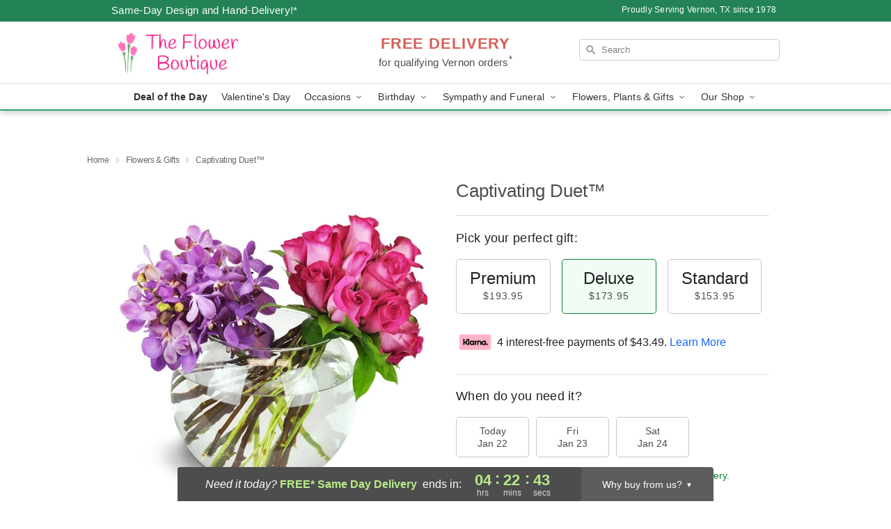

--- FILE ---
content_type: text/html; charset=UTF-8
request_url: https://www.theflowerboutiquetx.com/storefronts/datesClosed?fcplus=0
body_size: 639
content:
{"no_delivery_dates":["2026-01-01","2026-01-02","2026-01-03","2026-01-04","2026-01-07","2026-01-10","2026-01-11","2026-01-12","2026-01-17","2026-01-18","2026-01-19","2026-01-21","2026-01-24","2026-01-25","2026-01-31","2026-02-01","2026-02-07","2026-02-08","2026-02-15","2026-02-16","2026-02-21","2026-02-22","2026-02-28","2026-03-01","2026-03-07","2026-03-08","2026-03-14","2026-03-15","2026-03-21","2026-03-22","2026-03-28","2026-03-29","2026-04-04","2026-04-05","2026-04-11","2026-04-12","2026-04-18","2026-04-19","2026-04-25","2026-04-26","2026-05-25","2026-07-03","2026-09-07","2026-10-12","2026-11-26","2026-12-25","2027-01-01"],"no_pickup_dates":["2026-01-01","2026-01-02","2026-01-03","2026-01-04","2026-01-07","2026-01-10","2026-01-11","2026-01-12","2026-01-17","2026-01-18","2026-01-19","2026-01-21","2026-01-24","2026-01-25","2026-01-31","2026-02-01","2026-02-07","2026-02-08","2026-02-15","2026-02-16","2026-02-21","2026-02-22","2026-02-28","2026-03-01","2026-03-07","2026-03-08","2026-03-14","2026-03-15","2026-03-21","2026-03-22","2026-03-28","2026-03-29","2026-04-04","2026-04-05","2026-04-11","2026-04-12","2026-04-18","2026-04-19","2026-04-25","2026-04-26","2026-05-25","2026-07-03","2026-09-07","2026-10-12","2026-11-26","2026-12-25","2027-01-01"],"delivery_cutoff_difference":{"y":0,"m":0,"d":0,"h":4,"i":22,"s":46,"f":0.744588,"weekday":0,"weekday_behavior":0,"first_last_day_of":0,"invert":1,"days":0,"special_type":0,"special_amount":0,"have_weekday_relative":0,"have_special_relative":0},"pickup_cutoff_difference":{"y":0,"m":0,"d":0,"h":5,"i":22,"s":46,"f":0.744588,"weekday":0,"weekday_behavior":0,"first_last_day_of":0,"invert":1,"days":0,"special_type":0,"special_amount":0,"have_weekday_relative":0,"have_special_relative":0},"pickup_cutoff":"3:00 PM CDT","delivery_cutoff":"2:00 PM CDT","delivery_today":true,"pickup_today":true,"pickup_disabled":false,"delivery_disabled":false,"delivery_cutoff_diff_next":{"y":0,"m":0,"d":1,"h":4,"i":22,"s":46,"f":0.740448,"weekday":0,"weekday_behavior":0,"first_last_day_of":0,"invert":1,"days":1,"special_type":0,"special_amount":0,"have_weekday_relative":0,"have_special_relative":0},"delivery_next_100hr":true}